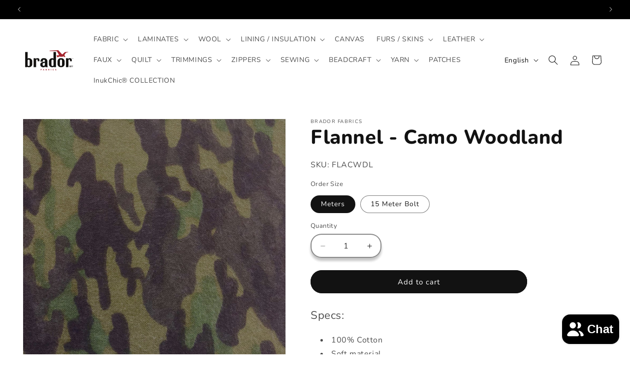

--- FILE ---
content_type: text/javascript; charset=utf-8
request_url: https://app-api.vidjet.io/839765eb-875f-478f-a60d-98e53b3be209/shopify/scripttag?v=1658761357843&shop=brador-hiver.myshopify.com
body_size: 196
content:
(function (d, s, id) {
  if (d.getElementById(id)) return;
  const t = d.getElementsByTagName(s)[0];
  const vis = d.createElement(s);
  vis.id = id;
  vis.src = 'https://media.vidjet.io/client-app.js?siteId=839765eb-875f-478f-a60d-98e53b3be209';
  t.parentNode.insertBefore(vis, t);
})(document, 'script', 'vidjet');
